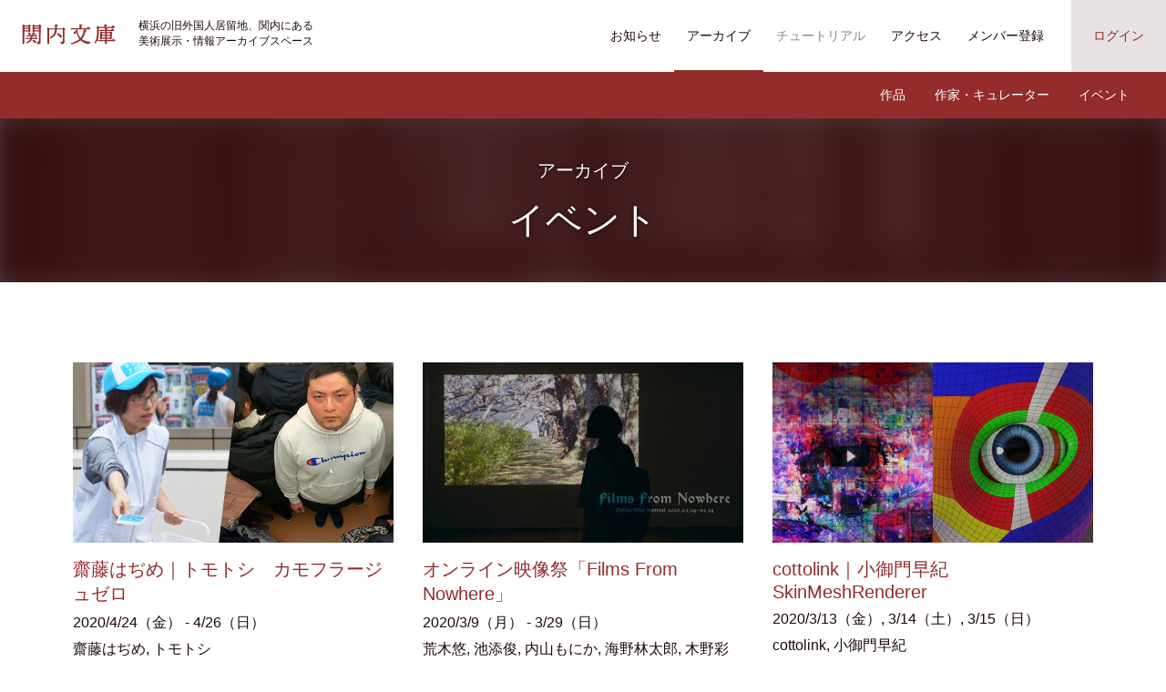

--- FILE ---
content_type: text/html; charset=UTF-8
request_url: http://kannaibunko.com/event
body_size: 21325
content:
<!DOCTYPE html>
<html>
<head>
<meta charset="utf-8">
<meta name="viewport" content="width=device-width,initial-scale=1.0,minimum-scale=1.0,maximum-scale=1.0"/>
  
<!-- Google Tag Manager -->
<script>(function(w,d,s,l,i){w[l]=w[l]||[];w[l].push({'gtm.start':
new Date().getTime(),event:'gtm.js'});var f=d.getElementsByTagName(s)[0],
j=d.createElement(s),dl=l!='dataLayer'?'&l='+l:'';j.async=true;j.src=
'https://www.googletagmanager.com/gtm.js?id='+i+dl;f.parentNode.insertBefore(j,f);
})(window,document,'script','dataLayer','GTM-WMF82JV');</script>
<!-- End Google Tag Manager -->
  
<title>イベント | 関内文庫</title>

<!-- All in One SEO Pack 3.2.10 によって Michael Torbert の Semper Fi Web Design[599,623] -->
<script type="application/ld+json" class="aioseop-schema">{"@context":"https://schema.org","@graph":[{"@type":["Person","Organization"],"@id":"http://kannaibunko.com/#person","url":"http://kannaibunko.com/","name":"kannaibunko_admin","sameAs":[],"image":{"@type":"ImageObject","@id":"http://kannaibunko.com/#personlogo","url":"http://2.gravatar.com/avatar/e458b00d40f0ecac748262f4fd865b1c?s=96&d=mm&r=g","width":96,"height":96,"caption":"kannaibunko_admin"},"logo":{"@id":"http://kannaibunko.com/#personlogo"}},{"@type":"WebSite","@id":"http://kannaibunko.com/#website","url":"http://kannaibunko.com/","name":"\u95a2\u5185\u6587\u5eab","publisher":{"@id":"http://kannaibunko.com/#person"}},{"@type":"CollectionPage","@id":"#collectionpage","url":"","inLanguage":"ja","name":"","isPartOf":{"@id":"http://kannaibunko.com/#website"}}]}</script>
<link rel="canonical" href="http://kannaibunko.com/event" />
<!-- All in One SEO Pack -->
<link rel='dns-prefetch' href='//s.w.org' />
<link rel="alternate" type="application/rss+xml" title="関内文庫 &raquo; イベント フィード" href="http://kannaibunko.com/event/feed/" />
<link rel='stylesheet' id='contact-form-7-css'  href='http://kannaibunko.com/wp/wp-content/plugins/contact-form-7/includes/css/styles.css?ver=5.1.4' type='text/css' media='all' />
<link rel='stylesheet' id='swpm.common-css'  href='http://kannaibunko.com/wp/wp-content/plugins/simple-membership/css/swpm.common.css?ver=5.2.21' type='text/css' media='all' />
<link rel='stylesheet' id='kb-icon-css'  href='http://kannaibunko.com/wp/wp-content/themes/kannaibunko/font/icon/style.css' type='text/css' media='all' />
<link rel='stylesheet' id='kb-yss-css'  href='http://kannaibunko.com/wp/wp-content/themes/kannaibunko/js/yss/yss.css' type='text/css' media='all' />
<link rel='stylesheet' id='kb-style-css'  href='http://kannaibunko.com/wp/wp-content/themes/kannaibunko/style.css' type='text/css' media='all' />
<link rel='stylesheet' id='kb-common-css'  href='http://kannaibunko.com/wp/wp-content/themes/kannaibunko/css/common.css?ver=20200101' type='text/css' media='all' />
<script type='text/javascript' src='http://kannaibunko.com/wp/wp-includes/js/jquery/jquery.js?ver=1.12.4-wp'></script>
<script type='text/javascript' src='http://kannaibunko.com/wp/wp-includes/js/jquery/jquery-migrate.min.js?ver=1.4.1'></script>
<link rel='https://api.w.org/' href='http://kannaibunko.com/wp-json/' />

</head>
<body class="archive post-type-archive post-type-archive-event">
<!-- Google Tag Manager (noscript) -->
<noscript><iframe src="https://www.googletagmanager.com/ns.html?id=GTM-WMF82JV"
height="0" width="0" style="display:none;visibility:hidden"></iframe></noscript>
<!-- End Google Tag Manager (noscript) -->
  
  <div id="wrap">
    <header>
      <p id="logo">        <a href="/"><img src="http://kannaibunko.com/wp/wp-content/themes/kannaibunko/img/logo.png" alt="関内文庫"/></a>
      </p>      <p class="txt">横浜の旧外国人居留地、関内にある<br>美術展示・情報アーカイブスペース</p>
      <div id="nav">
        <nav>
            <ul class="global_nav">
              <li><a href="/news">お知らせ</a></li>
              <li><a href="/archive">アーカイブ</a></li>
              <li><span>チュートリアル</span></li>
              <li><a href="/access">アクセス</a></li>
                              <li><a href="/membership-join">メンバー登録</a></li>
                          </ul>
            <div class="member_nav">
              <ul>
                                  <li><a href="/membership-login">ログイン</a></li>
                              </ul>
            </div>
          
        </nav>
      </div>
    </header>
    <article>
        <div id="archive_header">
      <nav>
        <ul>
          <li><a href="/artwork">作品</a></li>
          <li><a href="/name">作家・キュレーター</a></li>
          <li><a href="/event">イベント</a></li>
        </ul>
      </nav>
    </div>    <div id="title">
      <div class="inner_box">
        <div>
          <div class="posttype"><p><a href="/archive">アーカイブ</a></p></div>
          <h1 class="htxt">  イベント</h1>
        </div>
      </div>
      <div class="title_bg" style="background:url(http://kannaibunko.com/wp/wp-content/themes/kannaibunko/img/img1.png) center center no-repeat;background-size:cover;"></div>
    <!-- / #title --></div>

    <div id="content">
      <div id="main">
        <div class="inner_box">
            
            <ul class="archive_list">
                              <li>
                <article>
                  <a href="http://kannaibunko.com/event/1047">
                    <div class="img"><img width="352" height="198" src="http://kannaibunko.com/wp/wp-content/uploads/2020/04/kannai_banner_202004_txtoff-352x198.png" class="attachment-thumbnail size-thumbnail wp-post-image" alt="2020_04_topFig" /></div>                    <div class="txt">
                                            <h3 class="htxt"><span>齋藤はぢめ｜トモトシ　カモフラージュゼロ</span></h3>
                      <p>2020/4/24（金） - 4/26（日）</p><p>齋藤はぢめ, トモトシ</p>                    </div>
                  </a>
                </article>
              </li>                              <li>
                <article>
                  <a href="http://kannaibunko.com/event/937">
                    <div class="img"><img width="352" height="198" src="http://kannaibunko.com/wp/wp-content/uploads/2020/03/ffn03-352x198.jpg" class="attachment-thumbnail size-thumbnail wp-post-image" alt="Films from Nowhere_top" srcset="http://kannaibunko.com/wp/wp-content/uploads/2020/03/ffn03-352x198.jpg 352w, http://kannaibunko.com/wp/wp-content/uploads/2020/03/ffn03-740x416.jpg 740w, http://kannaibunko.com/wp/wp-content/uploads/2020/03/ffn03-768x432.jpg 768w, http://kannaibunko.com/wp/wp-content/uploads/2020/03/ffn03.jpg 1120w" sizes="(max-width: 352px) 100vw, 352px" /></div>                    <div class="txt">
                                            <h3 class="htxt"><span>オンライン映像祭「Films From Nowhere」</span></h3>
                      <p>2020/3/9（月） - 3/29（日）</p><p>荒木悠, 池添俊, 内山もにか, 海野林太郎, 木野彩子, 佐々木友輔, 地主麻衣子, 波田野州平, 渡邉ひろ子</p>                    </div>
                  </a>
                </article>
              </li>                              <li>
                <article>
                  <a href="http://kannaibunko.com/event/859">
                    <div class="img"><img width="352" height="198" src="http://kannaibunko.com/wp/wp-content/uploads/2020/02/202003-352x198.png" class="attachment-thumbnail size-thumbnail wp-post-image" alt="" srcset="http://kannaibunko.com/wp/wp-content/uploads/2020/02/202003-352x198.png 352w, http://kannaibunko.com/wp/wp-content/uploads/2020/02/202003-740x416.png 740w, http://kannaibunko.com/wp/wp-content/uploads/2020/02/202003-768x432.png 768w, http://kannaibunko.com/wp/wp-content/uploads/2020/02/202003.png 1120w" sizes="(max-width: 352px) 100vw, 352px" /></div>                    <div class="txt">
                                            <h3 class="htxt"><span>cottolink｜小御門早紀　SkinMeshRenderer</span></h3>
                      <p>2020/3/13（金）, 3/14（土）, 3/15（日）</p><p>cottolink, 小御門早紀</p>                    </div>
                  </a>
                </article>
              </li>                              <li>
                <article>
                  <a href="http://kannaibunko.com/event/557">
                    <div class="img"><img width="352" height="198" src="http://kannaibunko.com/wp/wp-content/uploads/2019/12/1120x613imai-352x198.png" class="attachment-thumbnail size-thumbnail wp-post-image" alt="2020_01" /></div>                    <div class="txt">
                                            <h3 class="htxt"><span>今井新　関内で暮らす二人について</span></h3>
                      <p>2020/1/17（金）, 1/18（土）, 1/19（日）</p><p>今井新</p>                    </div>
                  </a>
                </article>
              </li>                              <li>
                <article>
                  <a href="http://kannaibunko.com/event/347">
                    <div class="img"><img width="352" height="198" src="http://kannaibunko.com/wp/wp-content/uploads/2019/10/201908-352x198.png" class="attachment-thumbnail size-thumbnail wp-post-image" alt="" srcset="http://kannaibunko.com/wp/wp-content/uploads/2019/10/201908-352x198.png 352w, http://kannaibunko.com/wp/wp-content/uploads/2019/10/201908-740x416.png 740w, http://kannaibunko.com/wp/wp-content/uploads/2019/10/201908-768x432.png 768w, http://kannaibunko.com/wp/wp-content/uploads/2019/10/201908.png 1120w" sizes="(max-width: 352px) 100vw, 352px" /></div>                    <div class="txt">
                                            <h3 class="htxt"><span>水戸部七絵｜髙山陽介　顔の奥行き</span></h3>
                      <p>2019/11/8（金）, 11/9（土）, 11/10（日）</p><p>水戸部七絵, 髙山陽介</p>                    </div>
                  </a>
                </article>
              </li>                              <li>
                <article>
                  <a href="http://kannaibunko.com/event/342">
                    <div class="img"><img width="352" height="198" src="http://kannaibunko.com/wp/wp-content/uploads/2019/09/201910-352x198.png" class="attachment-thumbnail size-thumbnail wp-post-image" alt="" /></div>                    <div class="txt">
                                            <h3 class="htxt"><span>山本華　西の旅、不在を遠くに見つめる</span></h3>
                      <p>2019/10/18（金）, 10/19（土）, 10/20（日）</p><p>山本華</p>                    </div>
                  </a>
                </article>
              </li>                              <li>
                <article>
                  <a href="http://kannaibunko.com/event/314">
                    <div class="img"><img width="352" height="198" src="http://kannaibunko.com/wp/wp-content/uploads/2019/08/201908_2-1-352x198.png" class="attachment-thumbnail size-thumbnail wp-post-image" alt="" /></div>                    <div class="txt">
                                            <h3 class="htxt"><span>塩原有佳　図像の手触り</span></h3>
                      <p>2019/9/13（金）, 9/14（土）, 9/15（日）, 9/16（月）</p><p>塩原有佳</p>                    </div>
                  </a>
                </article>
              </li>                              <li>
                <article>
                  <a href="http://kannaibunko.com/event/299">
                    <div class="img"><img width="352" height="198" src="http://kannaibunko.com/wp/wp-content/uploads/2019/07/201908-352x198.png" class="attachment-thumbnail size-thumbnail wp-post-image" alt="" srcset="http://kannaibunko.com/wp/wp-content/uploads/2019/07/201908-352x198.png 352w, http://kannaibunko.com/wp/wp-content/uploads/2019/07/201908-740x416.png 740w, http://kannaibunko.com/wp/wp-content/uploads/2019/07/201908-768x432.png 768w, http://kannaibunko.com/wp/wp-content/uploads/2019/07/201908.png 1120w" sizes="(max-width: 352px) 100vw, 352px" /></div>                    <div class="txt">
                                            <h3 class="htxt"><span>原田裕規｜百頭たけし　心霊写真</span></h3>
                      <p>2019/8/9（金）, 8/10（土）, 8/11（日）</p><p>原田裕規, 百頭たけし</p>                    </div>
                  </a>
                </article>
              </li>                              <li>
                <article>
                  <a href="http://kannaibunko.com/event/284">
                    <div class="img"><img width="352" height="198" src="http://kannaibunko.com/wp/wp-content/uploads/2019/07/201906_2-352x198.png" class="attachment-thumbnail size-thumbnail wp-post-image" alt="" srcset="http://kannaibunko.com/wp/wp-content/uploads/2019/07/201906_2-352x198.png 352w, http://kannaibunko.com/wp/wp-content/uploads/2019/07/201906_2-740x416.png 740w, http://kannaibunko.com/wp/wp-content/uploads/2019/07/201906_2-768x432.png 768w, http://kannaibunko.com/wp/wp-content/uploads/2019/07/201906_2.png 1120w" sizes="(max-width: 352px) 100vw, 352px" /></div>                    <div class="txt">
                                            <h3 class="htxt"><span>菊池遼｜香月恵介　イメージとの距離</span></h3>
                      <p>2019/7/19（金）, 7/20（土）, 7/21（日）</p><p>菊池遼, 香月恵介</p>                    </div>
                  </a>
                </article>
              </li>                              <li>
                <article>
                  <a href="http://kannaibunko.com/event/249">
                    <div class="img"><img width="352" height="198" src="http://kannaibunko.com/wp/wp-content/uploads/2019/06/201906-352x198.png" class="attachment-thumbnail size-thumbnail wp-post-image" alt="" srcset="http://kannaibunko.com/wp/wp-content/uploads/2019/06/201906-352x198.png 352w, http://kannaibunko.com/wp/wp-content/uploads/2019/06/201906-740x416.png 740w, http://kannaibunko.com/wp/wp-content/uploads/2019/06/201906-768x432.png 768w, http://kannaibunko.com/wp/wp-content/uploads/2019/06/201906.png 1120w" sizes="(max-width: 352px) 100vw, 352px" /></div>                    <div class="txt">
                                            <h3 class="htxt"><span>荒渡巌｜Houxo Que　ディスプレイの光</span></h3>
                      <p>2019/6/28（金）, 6/29（土）, 6/30（日）</p><p>荒渡巌, Houxo Que</p>                    </div>
                  </a>
                </article>
              </li>                              <li>
                <article>
                  <a href="http://kannaibunko.com/event/154">
                    <div class="img"><img width="352" height="198" src="http://kannaibunko.com/wp/wp-content/uploads/2019/04/201905-352x198.png" class="attachment-thumbnail size-thumbnail wp-post-image" alt="" srcset="http://kannaibunko.com/wp/wp-content/uploads/2019/04/201905-352x198.png 352w, http://kannaibunko.com/wp/wp-content/uploads/2019/04/201905-740x416.png 740w, http://kannaibunko.com/wp/wp-content/uploads/2019/04/201905-768x432.png 768w, http://kannaibunko.com/wp/wp-content/uploads/2019/04/201905.png 1120w" sizes="(max-width: 352px) 100vw, 352px" /></div>                    <div class="txt">
                                            <h3 class="htxt"><span>藍嘉比沙耶｜杉本憲相　メディウムとしてのアニメ</span></h3>
                      <p>2019/5/10（金）, 5/11（土）, 5/12（日）</p><p>藍嘉比沙耶, 杉本憲相</p>                    </div>
                  </a>
                </article>
              </li>                          </ul>
            
                  </div>
      <!-- / #main --></div>
    <!-- / #content --></div>
    
    <div class="breadcrumb">
      <div class="inner_box">
        <ul>
          <li itemprop="itemListElement" itemscope="" itemtype="http://schema.org/ListItem"><a itemprop="item" href="/"><span itemprop="name">トップ</span></a>
            <meta itemprop="position" content="1">
          </li>
          <li itemprop="itemListElement" itemscope="" itemtype="http://schema.org/ListItem"><a itemprop="item" href="/archive"><span itemprop="name">アーカイブ</span></a>
            <meta itemprop="position" content="1">
          </li>
          <li itemprop="itemListElement" itemscope="" itemtype="http://schema.org/ListItem"><span itemprop="name">  イベント</span>
            <meta itemprop="position" content="2">
          </li>
        </ul>
      </div>
    </div>
    </article>
    <footer>      <div class="footer_box">
        <div class="inner_box">
          <h3 class="footer_logo"><a href="/"><img src="http://kannaibunko.com/wp/wp-content/themes/kannaibunko/img/logo2.png" alt="関内文庫"></a></h3>
          <nav>
            <ul class="footer_nav">
              <li><a href="/news">お知らせ</a></li>
              <li><a href="/archive">アーカイブ</a></li>
              <li><span>チュートリアル</span></li>
              <li><a href="/access">アクセス</a></li>
              <li><a href="/contact">お問い合わせ</a></li>
                              <li><a href="/membership-join">メンバー登録</a></li>
                          </ul>
          </nav>
          <p id="copyright">&copy; kannaibunko</p>
        <!-- / .inner_box --></div>
      </div>
      
      <div class="access_area">
        <div class="inner_box">
          <div>
            <div class="txt">
              <h2 class="htxt">Access</h2>
              <div class="access_area_box01">
                <div>
                  <p><i class="icon-location-pin"></i>神奈川県横浜市中区住吉町3丁目28 住吉町新井ビル 408号室</p>
                  <p><i class="icon-train"></i>JR、横浜市営地下鉄「関内」駅、<br>みなとみらい線「馬車道」駅から徒歩5分</p>
                </div>
                <div>
                  <p class="btn01">
                    <a href="https://maps.google.co.jp/maps?q=35.446451,139.6376315" target="_blank">Google Mapで見る</a>
                    <a href="https://www.google.com/maps/dir/?api=1&destination=35.446451,139.6376315" target="_blank">現在地からの経路</a>
                  </p>
                </div>
              </div>
            </div>
            <a href="/access/" class="img">Access <i class="icon-chevron-right"></i></a>
          </div>
        </div>
      </div>
    </footer>
    
  <!-- / .wrap --></div>
  
  <div class="yss_open yss_hamburger yss_pchide sp_menu_btn" data-yss="sp_menu">
    <div>
      <span></span>
      <span></span>
      <span></span>
    </div>
      </div>
  
  <div class="yss_contents yss_pchide sp_menu" data-yss="sp_menu">
    
    <nav>
      <div class="sp_member_nav">
        <ul>
                      <li><a href="/membership-login">ログイン</a></li>
                  </ul>
      </div>
      <ul class="sp_menu_list">
                <li><a href="/">トップページ</a></li>
        <li><a href="/news">お知らせ</a></li>
        <li>
          <a href="/archive">アーカイブ</a>
          <ul class="submenu">
            <li><a href="/artwork">作品</a></li>
            <li><a href="/name">作家・キュレーター</a></li>
            <li><a href="/event">イベント</a></li>
          </ul>
        </li>
        <li><span>チュートリアル</span></li>
        <li><a href="/access">アクセス</a></li>
        <li><a href="/contact">お問い合わせ</a></li>
                  <li><a href="/membership-join">メンバー登録</a></li>
              </ul>
    </nav>
  <!-- / .yss_contents --></div>


<script type='text/javascript'>
/* <![CDATA[ */
var wpcf7 = {"apiSettings":{"root":"http:\/\/kannaibunko.com\/wp-json\/contact-form-7\/v1","namespace":"contact-form-7\/v1"}};
/* ]]> */
</script>
<script type='text/javascript' src='http://kannaibunko.com/wp/wp-content/plugins/contact-form-7/includes/js/scripts.js?ver=5.1.4'></script>
<script type='text/javascript' src='http://kannaibunko.com/wp/wp-content/themes/kannaibunko/js/jquery-3.2.1.min.js'></script>
<script type='text/javascript' src='http://kannaibunko.com/wp/wp-content/themes/kannaibunko/js/jquery.smooth-scroll.js'></script>
<script type='text/javascript' src='http://kannaibunko.com/wp/wp-content/themes/kannaibunko/js/jquery.heightLine.js'></script>
<script type='text/javascript' src='http://kannaibunko.com/wp/wp-content/themes/kannaibunko/js/jquery.matchHeight.js'></script>
<script type='text/javascript' src='http://kannaibunko.com/wp/wp-content/themes/kannaibunko/js/yss/yss.js'></script>
<script type='text/javascript' src='http://kannaibunko.com/wp/wp-content/themes/kannaibunko/js/common.js?ver=20191024'></script>
<script type='text/javascript' src='http://kannaibunko.com/wp/wp-includes/js/wp-embed.min.js?ver=5.2.21'></script>
<script async src="https://theta360.com/widgets.js" charset="utf-8"></script></body>
</html>

--- FILE ---
content_type: text/css
request_url: http://kannaibunko.com/wp/wp-content/themes/kannaibunko/style.css
body_size: 135
content:
/*
Theme Name: 関内文庫
Author: 関内文庫
Author URI: http://kannaibunko.com
Description: Theme of kannaibunko.
Version: 1.0
*/


--- FILE ---
content_type: text/css
request_url: http://kannaibunko.com/wp/wp-content/themes/kannaibunko/css/common.css?ver=20200101
body_size: 55219
content:
@charset "UTF-8";
/*
@include clearfix(); で使う
*/
/*
@include transition(0.3s);で使う
*/
/*--------------------------------------
init 
---------------------------------------*/
html, body, header, footer, div, span, applet, object, iframe, h1, h2, h3, h4, h5, h6, p, blockquote, pre, a, abbr, acronym, address, big, cite, code, del, dfn, em, font, img, ins, kbd, q, s, samp, small, strike, sub, sup, tt, var, dl, dt, dd, ol, ul, li, fieldset, form, legend, caption, tbody, tfoot, thead, input, textarea, label, select {
  margin: 0;
  padding: 0;
  border: 0;
  outline: 0;
  font-style: inherit;
  font-family: inherit;
  vertical-align: baseline;
  list-style: none;
  -webkit-box-sizing: border-box;
  -moz-box-sizing: border-box;
  box-sizing: border-box; }

.txt_center {
  text-align: center !important; }

.txt_s {
  font-size: 75%; }

.txt_l {
  font-size: 125%; }

.txt_sup {
  vertical-align: super; }

.block_center {
  margin-left: auto !important;
  margin-right: auto !important; }

.txt_left {
  text-align: left !important; }

.txt_right {
  text-align: right !important; }

.fleft {
  display: block;
  float: left; }

.fright {
  display: block;
  float: right; }

.txt_red {
  color: #eb493b; }

.txt_pink {
  color: #df587f; }

.txt_gray {
  color: #58595b; }

.txt_green {
  color: #00a73c; }

.txt_blue {
  color: #005bac; }

.txt_brown {
  color: #4f250f; }

.txt_marking {
  background: #ffecb7; }

.pl0 {
  padding-left: 0 !important; }

.pr0 {
  padding-right: 0 !important; }

.pt0 {
  padding-top: 0 !important; }

.pb0 {
  padding-bottom: 0 !important; }

.ml0 {
  margin-left: 0 !important; }

.mr0 {
  margin-right: 0 !important; }

.mt0 {
  margin-top: 0 !important; }

.mb0 {
  margin-bottom: 0 !important; }

.pl4 {
  padding-left: 4px !important; }

.pr4 {
  padding-right: 4px !important; }

.pt4 {
  padding-top: 4px !important; }

.pb4 {
  padding-bottom: 4px !important; }

.ml4 {
  margin-left: 4px !important; }

.mr4 {
  margin-right: 4px !important; }

.mt4 {
  margin-top: 4px !important; }

.mb4 {
  margin-bottom: 4px !important; }

.pl8 {
  padding-left: 8px !important; }

.pr8 {
  padding-right: 8px !important; }

.pt8 {
  padding-top: 8px !important; }

.pb8 {
  padding-bottom: 8px !important; }

.ml8 {
  margin-left: 8px !important; }

.mr8 {
  margin-right: 8px !important; }

.mt8 {
  margin-top: 8px !important; }

.mb8 {
  margin-bottom: 8px !important; }

.pl16 {
  padding-left: 16px !important; }

.pr16 {
  padding-right: 16px !important; }

.pt16 {
  padding-top: 16px !important; }

.pb16 {
  padding-bottom: 16px !important; }

.ml16 {
  margin-left: 16px !important; }

.mr16 {
  margin-right: 16px !important; }

.mt16 {
  margin-top: 16px !important; }

.mb16 {
  margin-bottom: 16px !important; }

.pl24 {
  padding-left: 24px !important; }

.pr24 {
  padding-right: 24px !important; }

.pt24 {
  padding-top: 24px !important; }

.pb24 {
  padding-bottom: 24px !important; }

.ml24 {
  margin-left: 24px !important; }

.mr24 {
  margin-right: 24px !important; }

.mt24 {
  margin-top: 24px !important; }

.mb24 {
  margin-bottom: 24px !important; }

.pl32 {
  padding-left: 32px !important; }

.pr32 {
  padding-right: 32px !important; }

.pt32 {
  padding-top: 32px !important; }

.pb32 {
  padding-bottom: 32px !important; }

.ml32 {
  margin-left: 32px !important; }

.mr32 {
  margin-right: 32px !important; }

.mt32 {
  margin-top: 32px !important; }

.mb32 {
  margin-bottom: 32px !important; }

.pl40 {
  padding-left: 40px !important; }

.pr40 {
  padding-right: 40px !important; }

.pt40 {
  padding-top: 40px !important; }

.pb40 {
  padding-bottom: 40px !important; }

.ml40 {
  margin-left: 40px !important; }

.mr40 {
  margin-right: 40px !important; }

.mt40 {
  margin-top: 40px !important; }

.mb40 {
  margin-bottom: 40px !important; }

.pl48 {
  padding-left: 48px !important; }

.pr48 {
  padding-right: 48px !important; }

.pt48 {
  padding-top: 48px !important; }

.pb48 {
  padding-bottom: 48px !important; }

.ml48 {
  margin-left: 48px !important; }

.mr48 {
  margin-right: 48px !important; }

.mt48 {
  margin-top: 48px !important; }

.mb48 {
  margin-bottom: 48px !important; }

.pl56 {
  padding-left: 56px !important; }

.pr56 {
  padding-right: 56px !important; }

.pt56 {
  padding-top: 56px !important; }

.pb56 {
  padding-bottom: 56px !important; }

.ml56 {
  margin-left: 56px !important; }

.mr56 {
  margin-right: 56px !important; }

.mt56 {
  margin-top: 56px !important; }

.mb56 {
  margin-bottom: 56px !important; }

.pl64 {
  padding-left: 64px !important; }

.pr64 {
  padding-right: 64px !important; }

.pt64 {
  padding-top: 64px !important; }

.pb64 {
  padding-bottom: 64px !important; }

.ml64 {
  margin-left: 64px !important; }

.mr64 {
  margin-right: 64px !important; }

.mt64 {
  margin-top: 64px !important; }

.mb64 {
  margin-bottom: 64px !important; }

.pl72 {
  padding-left: 72px !important; }

.pr72 {
  padding-right: 72px !important; }

.pt72 {
  padding-top: 72px !important; }

.pb72 {
  padding-bottom: 72px !important; }

.ml72 {
  margin-left: 72px !important; }

.mr72 {
  margin-right: 72px !important; }

.mt72 {
  margin-top: 72px !important; }

.mb72 {
  margin-bottom: 72px !important; }

.pl80 {
  padding-left: 80px !important; }

.pr80 {
  padding-right: 80px !important; }

.pt80 {
  padding-top: 80px !important; }

.pb80 {
  padding-bottom: 80px !important; }

.ml80 {
  margin-left: 80px !important; }

.mr80 {
  margin-right: 80px !important; }

.mt80 {
  margin-top: 80px !important; }

.mb80 {
  margin-bottom: 80px !important; }

/*===========================================
bacs_css
=========================================== */
body {
  font-family: "游ゴシック Medium", "Yu Gothic Medium", "游ゴシック" , "Yu Gothic","ヒラギノ角ゴ Pro","Hiragino Kaku Gothic Pro","メイリオ", Meiryo, sans-serif;
  margin: 0px;
  padding: 0px; }

body *::selection {
  background: #942c2c;
  color: #fff; }

body *::-moz-selection {
  background: #942c2c;
  color: #fff; }

.inner_box {
  max-width: 1152px;
  margin: auto;
  padding: 0 16px; }

p, li {
  color: #1e0909; }

a {
  color: #942c2c;
  text-decoration: none; }

a:hover {
  text-decoration: none; }

.anchor_target {
  padding-top: 138px !important;
  margin-top: -138px !important; }

@media screen and (max-width: 768px) {
  .anchor_target {
    padding-top: 64px !important;
    margin-top: -64px !important; } }
/*--------------------------------------
common
---------------------------------------*/
.btn01 a,
.swpm-edit-profile-link a,
.swpm-logged-logout-link a,
.swpm-join-us-link a,
body.membership-profile .swpm-profile-account-delete-section a {
  width: 240px;
  padding: 16px 24px;
  color: #942c2c;
  text-align: center;
  border: 1px solid #942c2c;
  display: inline-block;
  font-style: normal;
  font-weight: normal;
  font-variant: normal;
  text-transform: none;
  -webkit-font-smoothing: antialiased;
  -moz-osx-font-smoothing: grayscale;
  position: relative;
  backface-visibility: hidden;
  -webkit-transition: 0.3s ease;
  -moz-transition: 0.3s ease;
  -o-transition: 0.3s ease;
  transition: 0.3s ease; }
  .btn01 a::after,
  .swpm-edit-profile-link a::after,
  .swpm-logged-logout-link a::after,
  .swpm-join-us-link a::after,
  body.membership-profile .swpm-profile-account-delete-section a::after {
    content: "\e919";
    font-family: "icomoon";
    height: 16px;
    margin: auto 0;
    color: #942c2c;
    font-size: 16px;
    line-height: 1;
    display: block;
    position: absolute;
    top: 0;
    bottom: 0;
    right: 8px;
    backface-visibility: hidden;
    -webkit-transition: 0.3s ease;
    -moz-transition: 0.3s ease;
    -o-transition: 0.3s ease;
    transition: 0.3s ease; }
  .btn01 a:hover,
  .swpm-edit-profile-link a:hover,
  .swpm-logged-logout-link a:hover,
  .swpm-join-us-link a:hover,
  body.membership-profile .swpm-profile-account-delete-section a:hover {
    background: #942c2c;
    color: #fff; }
    .btn01 a:hover::after,
    .swpm-edit-profile-link a:hover::after,
    .swpm-logged-logout-link a:hover::after,
    .swpm-join-us-link a:hover::after,
    body.membership-profile .swpm-profile-account-delete-section a:hover::after {
      color: #fff; }

.swpm-edit-profile-link,
.swpm-logged-logout-link,
.swpm-join-us-link,
.swpm-login-action-msg {
  margin: 24px 0 !important; }

.swpm-forgot-pass-link {
  margin: 16px 0 0; }
  .swpm-forgot-pass-link a::after {
    content: "\e919";
    font-family: "icomoon";
    margin: 0 0 0 8px;
    color: #942c2c;
    font-size: 12px;
    line-height: 1;
    display: inline-block; }

body.membership-profile .swpm-profile-account-delete-section {
  text-align: left; }
  body.membership-profile .swpm-profile-account-delete-section a {
    color: #942c2c !important; }
    body.membership-profile .swpm-profile-account-delete-section a:hover {
      color: #fff !important; }

/*--------------------------------------
header
---------------------------------------*/
header {
  width: 100%;
  height: 80px;
  padding: 0 24px;
  background: #fff;
  border-bottom: 1px solid #942c2c;
  position: relative; }
  header #logo {
    padding: 26px 0 0;
    margin: 0;
    line-height: 1;
    display: inline-block; }
    header #logo a {
      display: block; }
      header #logo a img {
        display: block; }
  header .txt {
    font-size: 12px;
    position: absolute;
    left: 152px;
    top: 20px; }
  header #nav {
    position: absolute;
    top: 0;
    right: 0; }
    header #nav ul.global_nav {
      letter-spacing: -.4em;
      padding: 0 16px 0 0;
      float: left; }
      header #nav ul.global_nav li {
        display: inline-table;
        letter-spacing: normal; }
        header #nav ul.global_nav li a, header #nav ul.global_nav li span {
          height: 80px;
          padding: 24px 14px;
          color: #1e0909;
          font-size: 14px;
          vertical-align: middle;
          display: table-cell;
          position: relative; }
        header #nav ul.global_nav li a::after {
          content: "";
          width: 100%;
          height: 0px;
          margin: auto;
          background: #942c2c;
          position: absolute;
          bottom: 0;
          right: 0;
          left: 0;
          backface-visibility: hidden;
          -webkit-transition: 0.3s ease;
          -moz-transition: 0.3s ease;
          -o-transition: 0.3s ease;
          transition: 0.3s ease; }
        header #nav ul.global_nav li a:hover::after {
          height: 3px; }
        header #nav ul.global_nav li.current a::after {
          height: 3px; }
        header #nav ul.global_nav li span {
          opacity: .5; }
    header #nav .member_nav {
      display: inline-block; }
      header #nav .member_nav ul {
        height: 80px;
        background: #e7e2e2;
        border-bottom: 1px solid #942c2c;
        display: inline-block; }
        header #nav .member_nav ul li {
          width: 100%;
          max-width: 160px;
          height: 100%;
          display: table; }
          header #nav .member_nav ul li a {
            width: 100%;
            height: 100%;
            color: #942c2c;
            padding: 0 24px;
            font-size: 14px;
            line-height: 1.4;
            text-align: center;
            vertical-align: middle;
            display: table-cell;
            position: relative;
            backface-visibility: hidden;
            -webkit-transition: 0.3s ease;
            -moz-transition: 0.3s ease;
            -o-transition: 0.3s ease;
            transition: 0.3s ease; }
            header #nav .member_nav ul li a:hover {
              background: #c9c2c2; }
          header #nav .member_nav ul li.login a {
            color: #43310E;
            background: #CBB07D; }
            header #nav .member_nav ul li.login a:hover {
              background: #C0A063; }

@media screen and (max-width: 768px) {
  header {
    height: 48px;
    padding: 0 16px; }
    header #logo {
      padding: 14px 0 0; }
      header #logo img {
        width: 80px;
        height: auto; }
    header .txt {
      font-size: 10px;
      line-height: 1.3;
      top: 10px;
      left: 112px; }
    header #nav {
      display: none; } }
/*-------  menu  -------*/
.sp_menu_btn {
  margin: 0;
  width: 48px;
  height: 48px;
  padding: 12px 10px;
  /* background:$c_key; */
  position: fixed;
  top: 0;
  right: 0;
  z-index: 1000;
  -webkit-box-sizing: border-box;
  -moz-box-sizing: border-box;
  box-sizing: border-box;
  cursor: pointer;
  display: none; }
  .sp_menu_btn div, .sp_menu_btn div span {
    display: inline-block;
    transition: all .25s;
    box-sizing: border-box; }
  .sp_menu_btn > div {
    width: 100%;
    height: 100%;
    display: block;
    position: relative; }
    .sp_menu_btn > div span {
      margin: auto;
      position: absolute;
      left: 0;
      width: 100%;
      height: 2px;
      background-color: #942c2c;
      border-radius: 1px; }
      .sp_menu_btn > div span:nth-of-type(1) {
        top: 0; }
      .sp_menu_btn > div span:nth-of-type(2) {
        top: 0;
        bottom: 0; }
      .sp_menu_btn > div span:nth-of-type(3) {
        bottom: 0; }
  .sp_menu_btn.yss_active > div > span {
    /*background:#fff;*/ }
    .sp_menu_btn.yss_active > div > span:nth-of-type(1) {
      -webkit-transform: translateY(11px) rotate(-45deg);
      transform: translateY(11px) rotate(-45deg); }
    .sp_menu_btn.yss_active > div > span:nth-of-type(2) {
      opacity: 0; }
    .sp_menu_btn.yss_active > div > span:nth-of-type(3) {
      -webkit-transform: translateY(-11px) rotate(45deg);
      transform: translateY(-11px) rotate(45deg); }

.sp_menu {
  width: 80%;
  background: #fff;
  border-left: 1px solid #942c2c; }
  .sp_menu .sp_menu_list {
    padding: 0 0 0; }
    .sp_menu .sp_menu_list li > a, .sp_menu .sp_menu_list li > span {
      padding: 14px 16px 14px 48px;
      color: #1e0909;
      font-size: 18px;
      font-weight: normal;
      border: none;
      display: block;
      position: relative;
      font-style: normal;
      font-weight: normal;
      font-variant: normal;
      text-transform: none;
      -webkit-font-smoothing: antialiased;
      -moz-osx-font-smoothing: grayscale; }
      .sp_menu .sp_menu_list li > a::after, .sp_menu .sp_menu_list li > span::after {
        content: "\e915";
        height: 16px;
        margin: auto;
        font-family: "icomoon";
        color: #1e0909;
        font-size: 16px;
        font-weight: normal;
        position: absolute;
        left: 24px;
        top: 0;
        bottom: 0;
        display: block; }
    .sp_menu .sp_menu_list li > span {
      opacity: .5; }
    .sp_menu .sp_menu_list li.current > a:after {
      content: "\e913"; }
    .sp_menu .sp_menu_list li:last-child > ul li:last-child a {
      border-bottom: 1px solid #fff; }
  .sp_menu ul.submenu {
    display: none;
    background: #942c2c; }
    .sp_menu ul.submenu a {
      color: #fff; }
      .sp_menu ul.submenu a:after {
        color: #fff; }
  .sp_menu .sp_member_nav {
    width: 100%;
    background: #e7e2e2; }
    .sp_menu .sp_member_nav ul {
      padding: 0 0 0 0; }
      .sp_menu .sp_member_nav ul li a {
        padding: 14px 8px 14px 24px;
        color: #942c2c;
        font-size: 14px;
        font-weight: normal;
        border: none;
        display: block;
        position: relative; }
      .sp_menu .sp_member_nav ul li.login a {
        color: #43310E;
        background: #CBB07D; }

/*-------  archive_header  -------*/
#archive_header {
  padding: 0 24px;
  background: #942c2c; }
  #archive_header ul {
    letter-spacing: -.4em;
    text-align: right; }
    #archive_header ul li {
      display: inline-block;
      letter-spacing: normal; }
      #archive_header ul li a {
        padding: 16px;
        color: #fff;
        font-size: 14px;
        display: block;
        backface-visibility: hidden;
        -webkit-transition: 0.3s ease;
        -moz-transition: 0.3s ease;
        -o-transition: 0.3s ease;
        transition: 0.3s ease; }
        #archive_header ul li a:hover {
          background: #b72d2d; }

@media screen and (max-width: 768px) {
  #archive_header {
    display: none; } }
/*--------------------------------------
access_area
---------------------------------------*/
.access_area {
  background: #4b4444; }
  .access_area .inner_box > div {
    width: 100%;
    padding: 64px 0;
    display: table; }
    .access_area .inner_box > div > * {
      width: 50%;
      display: table-cell;
      vertical-align: middle; }
    .access_area .inner_box > div .txt {
      padding: 24px 40px 16px 0; }
      .access_area .inner_box > div .txt .htxt {
        margin: 0 0 40px;
        color: #fff;
        font-size: 24px;
        font-weight: normal;
        line-height: 1; }
      .access_area .inner_box > div .txt .access_area_box01 div:first-child p {
        margin: 0 0 32px;
        padding: 0 0 0 48px;
        font-size: 16px;
        line-height: 1.2;
        color: #fff;
        position: relative; }
        .access_area .inner_box > div .txt .access_area_box01 div:first-child p i {
          content: "\e931";
          font-family: "icomoon";
          height: 32px;
          margin: auto 0;
          color: #fff;
          font-size: 32px;
          line-height: 1;
          position: absolute;
          top: 0;
          bottom: 0;
          left: 0;
          display: block; }
      .access_area .inner_box > div .txt .access_area_box01:last-child .btn01 a {
        width: 216px;
        color: #fff;
        border: 1px solid #fff; }
        .access_area .inner_box > div .txt .access_area_box01:last-child .btn01 a:first-child {
          margin: 0 16px 16px 0; }
        .access_area .inner_box > div .txt .access_area_box01:last-child .btn01 a::after {
          color: #fff; }
        .access_area .inner_box > div .txt .access_area_box01:last-child .btn01 a:hover {
          background: #fff;
          color: #4b4444; }
          .access_area .inner_box > div .txt .access_area_box01:last-child .btn01 a:hover::after {
            color: #4b4444; }
    .access_area .inner_box > div .img {
      width: 100%;
      background: url("../img/map01.png") center center no-repeat;
      background-size: cover;
      text-align: center;
      font-size: 24px;
      color: rgba(255, 255, 255, 0);
      backface-visibility: hidden;
      -webkit-transition: 0.3s ease;
      -moz-transition: 0.3s ease;
      -o-transition: 0.3s ease;
      transition: 0.3s ease; }
      .access_area .inner_box > div .img:hover {
        color: white; }

@media screen and (max-width: 768px) {
  .access_area .inner_box > div {
    padding: 24px 0;
    display: block; }
    .access_area .inner_box > div > div {
      width: auto;
      display: block; }
    .access_area .inner_box > div .txt {
      padding: 0 0 0 0; }
      .access_area .inner_box > div .txt .htxt {
        margin: 0 0 24px;
        font-size: 18px; }
      .access_area .inner_box > div .txt .access_area_box01 div:first-child {
        margin: 0 0 24px; }
        .access_area .inner_box > div .txt .access_area_box01 div:first-child p {
          margin: 0 0 16px;
          padding: 0 0 0 40px;
          font-size: 14px; }
          .access_area .inner_box > div .txt .access_area_box01 div:first-child p i {
            height: 24px;
            font-size: 24px; }
      .access_area .inner_box > div .txt .access_area_box01:last-child .btn01 {
        text-align: center; }
        .access_area .inner_box > div .txt .access_area_box01:last-child .btn01 a {
          margin: 0 16px 16px 0; }
    .access_area .inner_box > div .img {
      display: block;
      height: 300px; } }
/*--------------------------------------
footer
---------------------------------------*/
footer .footer_box {
  padding: 40px 0;
  background: #241d1d; }
  footer .footer_box::after {
    content: ".";
    display: block;
    clear: both;
    height: 0;
    visibility: hidden; }
  footer .footer_box .footer_logo {
    float: left;
    line-height: 1;
    margin: 8px 24px 0 0; }
  footer .footer_box .footer_nav {
    margin: 8px;
    float: left; }
    footer .footer_box .footer_nav > li {
      display: inline-block; }
      footer .footer_box .footer_nav > li > a, footer .footer_box .footer_nav > li > span {
        color: #fff;
        font-size: 14px;
        line-height: 1;
        padding: 8px 16px;
        display: block; }
      footer .footer_box .footer_nav > li > span {
        opacity: .5; }
  footer .footer_box #copyright {
    margin: 12px 0 0;
    color: #fff;
    line-height: 1;
    float: right;
    opacity: .5; }

#pagetop {
  position: fixed;
  bottom: 0;
  right: 0;
  z-index: 2;
  display: none; }

#pagetop img,
#pagetop a {
  display: block; }

@media screen and (max-width: 768px) {
  footer .footer_box {
    padding: 16px 0 20px; }
    footer .footer_box .footer_logo {
      float: none; }
    footer .footer_box .footer_nav {
      float: none;
      margin: 16px -16px 8px;
      border-top: 1px solid rgba(255, 255, 255, 0.5); }
      footer .footer_box .footer_nav li {
        width: 100%;
        padding-right: 0;
        float: none;
        border-bottom: 1px solid rgba(255, 255, 255, 0.5); }
        footer .footer_box .footer_nav li a, footer .footer_box .footer_nav li span {
          padding: 16px;
          font-size: 14px;
          position: relative;
          font-style: normal;
          font-weight: normal;
          font-variant: normal;
          text-transform: none;
          -webkit-font-smoothing: antialiased;
          -moz-osx-font-smoothing: grayscale; }
          footer .footer_box .footer_nav li a::after, footer .footer_box .footer_nav li span::after {
            content: "\e915";
            height: 25px;
            margin: auto;
            font-family: "icomoon";
            color: rgba(255, 255, 255, 0.5);
            font-size: 24px;
            font-weight: normal;
            position: absolute;
            right: 14px;
            top: 0;
            bottom: 0;
            display: block; }
    footer .footer_box #copyright {
      font-size: 12px; } }
/*----- bread list -----*/
.breadcrumb {
  border-top: 1px solid #e7e2e2;
  padding: 4px 0; }
  .breadcrumb ul li {
    color: #6f6464;
    font-size: 12px;
    display: inline-block; }
    .breadcrumb ul li a {
      padding: 4px 40px 4px 0;
      display: block;
      position: relative;
      font-style: normal;
      font-weight: normal;
      font-variant: normal;
      text-transform: none;
      -webkit-font-smoothing: antialiased;
      -moz-osx-font-smoothing: grayscale; }
      .breadcrumb ul li a::after {
        content: "\e919";
        height: 14px;
        margin: auto;
        font-family: "icomoon";
        color: #6f6464;
        font-size: 14px;
        font-weight: normal;
        position: absolute;
        right: 8px;
        top: 0;
        bottom: 0;
        display: block; }
      .breadcrumb ul li a span {
        border-bottom: 1px solid rgba(148, 44, 44, 0);
        backface-visibility: hidden;
        -webkit-transition: 0.3s ease;
        -moz-transition: 0.3s ease;
        -o-transition: 0.3s ease;
        transition: 0.3s ease;
        word-wrap: break-word; }
        .breadcrumb ul li a span:hover {
          border-bottom: 1px solid #942c2c; }

#content + .breadcrumb {
  border-top: 1px solid #e7e2e2; }

/*--------------------------------------
title
---------------------------------------*/
#title {
  width: 100%;
  height: 180px;
  /* height:560px; */
  background: rgba(0, 0, 0, 0.5);
  position: relative;
  overflow: hidden; }
  #title .title_bg {
    margin: -20px;
    -webkit-filter: blur(20px);
    -moz-filter: blur(20px);
    -o-filter: blur(20px);
    -ms-filter: blur(20px);
    filter: blur(20px);
    -webkit-transform: translate(0);
    -ms-transform: translate(0);
    transform: translate(0);
    position: absolute;
    top: 0;
    left: 0;
    right: 0;
    bottom: 0;
    z-index: -1; }
  #title .inner_box {
    width: 100%;
    height: 180px;
    display: table;
    position: relative;
    z-index: 3; }
    #title .inner_box > div {
      width: 100%;
      height: 100%;
      padding: 24px 0;
      text-align: center;
      vertical-align: middle;
      display: table-cell; }
      #title .inner_box > div .posttype {
        padding: 0 0 16px; }
        #title .inner_box > div .posttype p {
          color: #fff;
          font-size: 20px;
          text-shadow: 0px 0px 4px #1e0909; }
          #title .inner_box > div .posttype p a {
            color: #fff;
            border-bottom: 1px solid rgba(255, 255, 255, 0);
            backface-visibility: hidden;
            -webkit-transition: 0.3s ease;
            -moz-transition: 0.3s ease;
            -o-transition: 0.3s ease;
            transition: 0.3s ease;
            word-wrap: break-word; }
            #title .inner_box > div .posttype p a:hover {
              border-bottom: 1px solid white; }
      #title .inner_box > div .htxt {
        color: #fff;
        font-size: 40px;
        line-height: 1.2;
        font-weight: normal;
        text-shadow: 0px 0px 4px #1e0909; }

/*
.single-post #title,
.page #title,
.blog #title{
}
*/
@media screen and (max-width: 768px) {
  #title {
    height: auto;
    /* height:200px; */ }
    #title .inner_box {
      height: auto; }
      #title .inner_box > div {
        padding: 24px 0; }
        #title .inner_box > div .posttype {
          font-size: 16px; }
        #title .inner_box > div .htxt {
          font-size: 24px; }

  /*
  .single-post #title,
  .page #title,
  .blog #title{
    height:120px;
  }
  */ }
#date_area {
  padding: 8px 0;
  text-align: right;
  border-top: 1px solid #942c2c;
  border-bottom: 1px solid #e7e2e2;
  background: #fff; }
  #date_area time {
    margin: 0 16px 0 0;
    color: #6f6464;
    font-size: 14px;
    line-height: 1;
    display: inline-block; }
  #date_area .share_area {
    display: inline-block; }
    #date_area .share_area ul {
      display: inline-block; }
      #date_area .share_area ul li {
        margin: 0 0 0 8px;
        display: inline-block; }
        #date_area .share_area ul li.qrcode {
          margin: -8px 0 -8px 8px; }
          #date_area .share_area ul li.qrcode a {
            padding: 8px 16px;
            background: #e7e2e2;
            backface-visibility: hidden;
            -webkit-transition: 0.3s ease;
            -moz-transition: 0.3s ease;
            -o-transition: 0.3s ease;
            transition: 0.3s ease;
            display: block; }
            #date_area .share_area ul li.qrcode a:hover {
              background: #fff; }

@media screen and (max-width: 768px) {
  #date_area {
    padding: 4px 0; }
    #date_area time {
      margin: 0 8px 0 0;
      font-size: 12px; }
    #date_area .share_area ul li {
      font-size: 12px; }
      #date_area .share_area ul li.qrcode {
        margin: -4px 0 -4px 4px; }
        #date_area .share_area ul li.qrcode a {
          padding: 8px 8px 7px; } }
/*--------------------------------------
content
---------------------------------------*/
#content {
  padding-top: 64px;
  padding-bottom: 64px; }

.single #content .inner_box,
.blog #content .inner_box,
.page:not(.home):not(.archive) #content .inner_box {
  max-width: 772px; }

@media screen and (max-width: 768px) {
  #content {
    padding-top: 40px;
    padding-bottom: 40px; } }
/*--------------------------------------
archive
---------------------------------------*/
/*---------- archive_list ----------*/
.archive_list {
  margin: 24px -16px 0; }
  .archive_list::after {
    content: ".";
    display: block;
    clear: both;
    height: 0;
    visibility: hidden; }
  .archive_list li {
    width: 33.33%;
    padding: 0 16px 32px;
    float: left; }
    .archive_list li a {
      display: block;
      /*.label{
        color:$c_key;
        font-size:12px;
      }*/ }
      .archive_list li a .img {
        margin: 0 0 16px;
        overflow: hidden; }
        .archive_list li a .img img {
          width: 100%;
          height: auto;
          display: block;
          backface-visibility: hidden;
          -webkit-transition: 0.3s ease;
          -moz-transition: 0.3s ease;
          -o-transition: 0.3s ease;
          transition: 0.3s ease; }
      .archive_list li a .htxt {
        margin: 0 0 8px;
        font-size: 20px;
        font-weight: normal;
        display: inline-block; }
        .archive_list li a .htxt span {
          padding: 0 0 4px;
          backface-visibility: hidden;
          -webkit-transition: 0.3s ease;
          -moz-transition: 0.3s ease;
          -o-transition: 0.3s ease;
          transition: 0.3s ease;
          background-image: -moz-linear-gradient(top, #942c2c 0%, #942c2c #942c2c 100%);
          background-image: -webkit-linear-gradient(top, #942c2c 0%, #942c2c 100%);
          background-image: linear-gradient(to bottom, #942c2c 0%, #942c2c 100%);
          background-position: 0px 98%;
          background-size: 0px 2px;
          background-repeat: no-repeat; }
      .archive_list li a p {
        margin: 0 0 8px;
        font-size: 16px; }
      .archive_list li a:hover .img img {
        -webkit-transform: scale(1.05);
        transform: scale(1.05); }
      .archive_list li a:hover .htxt span {
        background-size: 100% 2px; }

@media screen and (max-width: 768px) {
  .archive_list {
    margin: 16px -16px 16px; }
    .archive_list::after {
      content: ".";
      display: block;
      clear: both;
      height: 0;
      visibility: hidden; }
    .archive_list li {
      width: 100%;
      padding-bottom: 16px; }
      .archive_list li a .img {
        margin-bottom: 8px; }
      .archive_list li a .htxt {
        margin-bottom: 4px;
        font-size: 18px; }
      .archive_list li a p {
        margin-bottom: 4px;
        font-size: 14px; } }
/*---------- news_list ----------*/
.news_list {
  border-top: 1px solid #e7e2e2;
  margin: 0 0 40px; }
  .news_list li {
    border-bottom: 1px solid #e7e2e2; }
    .news_list li a {
      width: 100%;
      position: relative;
      font-style: normal;
      font-weight: normal;
      font-variant: normal;
      text-transform: none;
      -webkit-font-smoothing: antialiased;
      -moz-osx-font-smoothing: grayscale;
      display: table;
      backface-visibility: hidden;
      -webkit-transition: 0.3s ease;
      -moz-transition: 0.3s ease;
      -o-transition: 0.3s ease;
      transition: 0.3s ease; }
      .news_list li a::after {
        content: "\e915";
        height: 25px;
        margin: auto;
        font-family: "icomoon";
        color: #942c2c;
        font-size: 24px;
        font-weight: normal;
        position: absolute;
        right: 14px;
        top: 0;
        bottom: 0;
        display: block; }
      .news_list li a > * {
        font-size: 16px;
        font-weight: normal;
        color: #1e0909;
        display: table-cell;
        vertical-align: middle; }
      .news_list li a time {
        width: 104px;
        padding: 0 16px 0;
        color: #942c2c; }
      .news_list li a p {
        width: 116px;
        padding: 16px;
        font-size: 12px;
        color: #fff;
        text-align: center;
        background: #942c2c; }
      .news_list li a .htxt {
        padding: 0 0 0 24px; }
      .news_list li a:hover {
        background: #e7e2e2; }

@media screen and (max-width: 768px) {
  .news_list {
    margin: 0 0 24px; }
    .news_list li a {
      padding: 16px 0;
      display: block; }
      .news_list li a::after {
        right: 0; }
      .news_list li a > * {
        width: auto;
        font-size: 14px; }
      .news_list li a time {
        padding: 0 0 0 0;
        color: #942c2c;
        width: inline-block; }
      .news_list li a p {
        width: auto;
        padding: 4px 8px;
        font-size: 12px;
        line-height: 1;
        width: inline-block; }
      .news_list li a .htxt {
        padding: 8px 0 0;
        display: block; } }
/*---------- pagenavi ----------*/
.wp-pagenavi {
  margin: 40px 0;
  text-align: center;
  display: block; }

.wp-pagenavi a,
.wp-pagenavi > span {
  height: 40px;
  width: 40px;
  background: #e7e2e2;
  color: #1e0909;
  line-height: 1;
  vertical-align: middle;
  display: inline-block; }

.wp-pagenavi > span.current,
.wp-pagenavi.single_pagenavi > span {
  background: #942c2c;
  color: #fff; }

.wp-pagenavi a,
.wp-pagenavi > span {
  padding: 12px 0 0 0; }

.wp-pagenavi a,
.wp-pagenavi .current,
.wp-pagenavi.single_pagenavi > span {
  margin: 0 4px 8px;
  display: inline-block;
  backface-visibility: hidden;
  -webkit-transition: 0.3s ease;
  -moz-transition: 0.3s ease;
  -o-transition: 0.3s ease;
  transition: 0.3s ease; }

.wp-pagenavi .extend {
  padding: 4px 0 0;
  background: none;
  display: inline-block; }

.wp-pagenavi a:hover {
  background: #942c2c;
  color: #fff; }

/*--------------------------------------
bodycopy
---------------------------------------*/
.bodycopy {
  /* wp style */ }
  .bodycopy *:first-child {
    margin-top: 0; }
  .bodycopy *:last-child {
    margin-bottom: 0; }
  .bodycopy h2, .bodycopy h1 {
    margin: 40px 0 32px;
    color: #942c2c;
    font-weight: normal;
    font-size: 32px;
    line-height: 1.5;
    text-align: justify; }
  .bodycopy h3 {
    margin: 40px 0 32px;
    color: #942c2c;
    font-weight: normal;
    font-size: 24px;
    line-height: 1.5;
    text-align: justify; }
  .bodycopy h4,
  .bodycopy .swpm-logged-label {
    margin: 32px 0 24px;
    color: #942c2c;
    font-weight: normal;
    font-size: 20px;
    line-height: 1.5;
    text-align: justify; }
  .bodycopy h5 {
    margin: 32px 0 24px;
    color: #942c2c;
    font-weight: normal;
    font-size: 16px;
    line-height: 1.5;
    text-align: justify; }
  .bodycopy h6 {
    margin: 32px 0 24px;
    color: #1e0909;
    font-weight: bold;
    font-size: 16px;
    line-height: 1.5;
    text-align: justify; }
  .bodycopy p {
    margin: 0 0 32px;
    font-size: 16px;
    line-height: 2;
    text-align: justify; }
  .bodycopy strong {
    color: #942c2c; }
  .bodycopy em {
    font-style: italic; }
  .bodycopy a {
    color: #942c2c;
    border-bottom: 1px solid #942c2c;
    backface-visibility: hidden;
    -webkit-transition: 0.3s ease;
    -moz-transition: 0.3s ease;
    -o-transition: 0.3s ease;
    transition: 0.3s ease;
    word-wrap: break-word; }
    .bodycopy a:hover {
      border-bottom: 1px solid rgba(148, 44, 44, 0); }
    .bodycopy a[target="_blank"]::after {
      content: "\e938";
      font-family: "icomoon";
      font-size: 88%;
      margin: 0 4px 0 2px;
      color: #942c2c;
      display: inline-block; }
  .bodycopy .btn01 a:hover {
    color: #fff; }
  .bodycopy ul {
    margin: 0 0 24px;
    padding: 0 0 0 1.5em; }
    .bodycopy ul > li {
      margin: 0 0 0.5em;
      font-size: 16px;
      line-height: 1.7;
      list-style-type: none;
      position: relative; }
      .bodycopy ul > li::before {
        content: "";
        width: 8px;
        height: 2px;
        background: #942c2c;
        display: block;
        position: absolute;
        left: -1.2em;
        top: 0.8em; }
  .bodycopy ol {
    margin: 0 0 24px;
    padding: 0 0 0 1.5em;
    counter-reset: ol_li; }
    .bodycopy ol > li {
      margin: 0 0 0.5em;
      line-height: 1.7;
      font-size: 16px;
      list-style-type: none;
      position: relative; }
      .bodycopy ol > li::before {
        counter-increment: ol_li;
        content: counter(ol_li) ".";
        color: #942c2c;
        font-weight: normal;
        display: block;
        position: absolute;
        left: -1.5em;
        top: 1px; }
  .bodycopy li ul, .bodycopy li ol {
    margin-top: 8px !important; }
  .bodycopy blockquote {
    margin: 0 0 24px;
    padding: 32px;
    background: #e7e2e2;
    position: relative; }
  .bodycopy blockquote::after {
    font-family: "icomoon";
    content: "\e93a";
    font-size: 56px;
    font-style: normal;
    color: rgba(255, 255, 255, 0.5);
    position: absolute;
    right: 8px;
    top: 8px;
    z-index: 1; }
  .bodycopy blockquote > * {
    position: relative;
    z-index: 2; }
  .bodycopy blockquote > *:last-child {
    padding-bottom: 0;
    margin-bottom: 0; }
  .bodycopy .column01 {
    margin: 0 0 24px;
    padding: 32px;
    background: #e7e2e2;
    position: relative; }
  .bodycopy .column01 > *:last-child {
    padding-bottom: 0;
    margin-bottom: 0; }
  .bodycopy .column02 {
    margin: 0 0 24px;
    padding: 32px;
    border: 2px solid #942c2c;
    position: relative; }
  .bodycopy .column02 > *:last-child {
    padding-bottom: 0;
    margin-bottom: 0; }
  .bodycopy img {
    max-width: 100%;
    height: auto; }
  .bodycopy table {
    width: 100%;
    margin: 0 0 24px;
    border: none;
    border-spacing: 0px;
    border-collapse: collapse;
    letter-spacing: 0em; }
    .bodycopy table th {
      padding: 16px;
      color: #fff;
      font-size: 16px;
      text-align: left;
      vertical-align: top;
      font-weight: normal;
      border: 1px solid #fff;
      background: #4b4444; }
    .bodycopy table td {
      padding: 16px;
      vertical-align: top;
      font-size: 16px;
      border: 1px solid #fff;
      background: #e7e2e2; }
  .bodycopy .form_table {
    border: none; }
    .bodycopy .form_table th {
      color: #942c2c;
      font-weight: bold;
      background: none;
      border: none; }
    .bodycopy .form_table td {
      background: none;
      border: none; }
  .bodycopy .event_artwork_id {
    display: inline-block; }
  .bodycopy .interview_time {
    font-size: 16px;
    color: #c9c2c2;
    float: right; }
  .bodycopy .iframe_wrap {
    width: 100%;
    margin-bottom: 32px;
    padding-top: 56.25%;
    position: relative; }
    .bodycopy .iframe_wrap > iframe {
      width: 100%;
      height: 100%;
      position: absolute;
      top: 0;
      left: 0; }
  .bodycopy .rtsi_wrap {
    margin-bottom: 32px;
    width: 100%;
    padding-top: 56.25%;
    position: relative; }
    .bodycopy .rtsi_wrap > div {
      width: 100% !important;
      height: 100% !important;
      position: absolute;
      top: 0;
      left: 0; }
      .bodycopy .rtsi_wrap > div iframe {
        width: 100% !important;
        height: 100% !important; }
  .bodycopy .aligncenter {
    display: block;
    margin-left: auto;
    margin-right: auto; }
  .bodycopy .alignright {
    float: right;
    margin: 0.5em 0 0.5em 1em; }
  .bodycopy .alignleft {
    float: left;
    margin: 0.5em 1em 0.5em 0; }

@media screen and (max-width: 768px) {
  .bodycopy h2, .bodycopy h1 {
    margin: 24px 0 16px;
    font-size: 24px; }
  .bodycopy h3 {
    margin: 24px 0 16px;
    font-size: 20px; }
  .bodycopy h4,
  .bodycopy .swpm-logged-label {
    margin: 20px 0 16px;
    font-size: 16px; }
  .bodycopy h5 {
    margin: 16px 0 16px;
    font-size: 14px; }
  .bodycopy h6 {
    margin: 16px 0 16px;
    font-size: 14px; }
  .bodycopy p {
    margin: 0 0 16px;
    font-size: 14px;
    line-height: 2;
    text-align: justify; }
  .bodycopy ul {
    margin: 0 0 16px; }
    .bodycopy ul > li {
      font-size: 14px; }
  .bodycopy ol {
    margin: 0 0 16px; }
    .bodycopy ol > li {
      font-size: 14px; }
  .bodycopy blockquote {
    margin: 0 0 16px;
    padding: 24px;
    background: #e7e2e2;
    position: relative; }
  .bodycopy blockquote::after {
    font-size: 40px;
    right: 4px;
    top: 4px; }
  .bodycopy .column01 {
    margin: 0 0 16px;
    padding: 24px; }
  .bodycopy .column02 {
    margin: 0 0 16px;
    padding: 24px; }
  .bodycopy .form_table {
    width: auto;
    display: block; }
    .bodycopy .form_table th {
      padding-bottom: 0;
      padding-right: 0;
      padding-left: 0;
      width: auto;
      display: block; }
    .bodycopy .form_table td {
      padding-right: 0;
      padding-left: 0;
      width: auto;
      display: block; }
  .bodycopy .iframe_wrap {
    margin-bottom: 16px; }
  .bodycopy .rtsi_wrap {
    margin-bottom: 16px; }
  .bodycopy .interview_time {
    font-size: 14px; } }
#content .thumbnail_area {
  max-width: 1120px;
  margin: 0 auto 64px;
  text-align: center; }
  #content .thumbnail_area img {
    max-width: 100%;
    height: auto; }
#content .information {
  padding: 48px 0;
  margin: 0 0 48px;
  background: #e7e2e2; }
  #content .information .bodycopy table {
    width: 100%;
    margin: 0;
    border: none;
    border-spacing: 0px;
    border-collapse: collapse;
    letter-spacing: 0em; }
    #content .information .bodycopy table th {
      width: 15%;
      white-space: nowrap;
      padding: 8px 8px 8px 0;
      color: #942c2c;
      font-size: 16px;
      text-align: left;
      vertical-align: top;
      font-weight: normal;
      border: none;
      background: none; }
    #content .information .bodycopy table td {
      padding: 8px 0;
      vertical-align: top;
      color: #1e0909;
      font-size: 16px;
      border: none;
      background: none; }
#content .link_area {
  padding: 48px 0 16px;
  margin: 49px 0 0;
  background: #e7e2e2; }
  #content .link_area .inner_box {
    max-width: 1152px; }
    #content .link_area .inner_box .bodycopy > .htxt {
      margin-bottom: 24px; }

@media screen and (max-width: 768px) {
  #content .thumbnail_area {
    margin: 0 0 24px; }
  #content .information {
    padding: 24px 0;
    margin: 0 0 24px; }
    #content .information .bodycopy table {
      display: block;
      width: auto; }
      #content .information .bodycopy table th {
        display: block;
        width: auto;
        padding: 0 0 8px 0;
        font-size: 14px; }
      #content .information .bodycopy table td {
        display: block;
        width: auto;
        padding: 0 0 16px;
        font-size: 14px; }
  #content .link_area {
    padding: 24px 0 8px;
    margin: 24px 0 0; }
    #content .link_area .inner_box .bodycopy > .htxt {
      margin-bottom: 16px; } }
#content .photo_slide {
  margin: 32px 0 56px; }
  #content .photo_slide .slick-arrow {
    height: 48px;
    margin: auto 0;
    color: #942c2c;
    font-size: 48px;
    line-height: 1;
    position: absolute;
    top: 0;
    bottom: 0;
    cursor: pointer;
    z-index: 2; }
    #content .photo_slide .slick-arrow.main_slide_prev {
      left: -64px; }
    #content .photo_slide .slick-arrow.main_slide_next {
      right: -64px; }
  #content .photo_slide .slick-dots {
    position: absolute;
    bottom: -24px;
    left: 0;
    display: block;
    width: 100%;
    padding: 0 16px;
    list-style: none;
    text-align: center; }
    #content .photo_slide .slick-dots li {
      width: 16px;
      height: 4px;
      position: relative;
      display: inline-block;
      margin: 0 1px;
      padding: 0; }
      #content .photo_slide .slick-dots li button {
        width: 16px;
        height: 4px;
        font-size: 0;
        line-height: 0;
        display: block;
        padding: 0;
        color: transparent;
        border: none;
        outline: 0;
        background: transparent; }
        #content .photo_slide .slick-dots li button::before {
          content: '';
          width: 16px;
          height: 4px;
          background: #e7e2e2;
          position: absolute;
          top: 0;
          left: 0;
          text-align: center;
          -webkit-font-smoothing: antialiased;
          -moz-osx-font-smoothing: grayscale; }
      #content .photo_slide .slick-dots li.slick-active button:before {
        background: #942c2c; }
  #content .photo_slide .photo_slide_main {
    margin: 24px 0 24px; }
    #content .photo_slide .photo_slide_main .slick-slide div {
      text-align: center; }
      #content .photo_slide .photo_slide_main .slick-slide div img {
        max-height: 600px;
        width: auto;
        height: auto;
        margin: auto; }
        #content .photo_slide .photo_slide_main .slick-slide div img.horizontal {
          max-width: 100%; }
      #content .photo_slide .photo_slide_main .slick-slide div div {
        width: 100%;
        padding: 8px 0 0;
        display: table; }
        #content .photo_slide .photo_slide_main .slick-slide div div p {
          text-align: left;
          vertical-align: top;
          display: table-cell; }
          #content .photo_slide .photo_slide_main .slick-slide div div p.dllink {
            width: 124px;
            text-align: right; }
            #content .photo_slide .photo_slide_main .slick-slide div div p.dllink a {
              backface-visibility: hidden;
              -webkit-transition: 0.3s ease;
              -moz-transition: 0.3s ease;
              -o-transition: 0.3s ease;
              transition: 0.3s ease;
              border-bottom: 1px solid rgba(148, 44, 44, 0); }
              #content .photo_slide .photo_slide_main .slick-slide div div p.dllink a:hover {
                border-bottom: 1px solid #942c2c; }
  #content .photo_slide .photo_slide_nav .slide_item {
    padding: 0 2px;
    cursor: pointer; }
  #content .photo_slide .photo_slide_nav img {
    max-width: 100%;
    height: auto; }
  #content .photo_slide .photo_slide_nav .slick-arrow {
    height: 24px;
    margin: 0 0;
    font-size: 24px;
    top: auto;
    bottom: -24px;
    z-index: 2; }
    #content .photo_slide .photo_slide_nav .slick-arrow.main_slide_prev {
      left: 0; }
    #content .photo_slide .photo_slide_nav .slick-arrow.main_slide_next {
      right: 0; }

@media screen and (max-width: 768px) {
  #content .photo_slide {
    margin: 24px 0; }
    #content .photo_slide .photo_slide_main {
      margin: 16px -16px 16px; }
      #content .photo_slide .photo_slide_main p {
        padding-left: 16px;
        padding-right: 16px; } }
.membership_flow {
  margin: 0 0 40px 0; }
  .membership_flow ul {
    margin: 0;
    padding: 0;
    text-align: center; }
    .membership_flow ul li {
      width: 120px;
      margin: 0;
      padding: 0;
      line-height: 1.2;
      text-align: center;
      vertical-align: top;
      display: inline-block;
      position: relative; }
      .membership_flow ul li::before {
        display: none; }
      .membership_flow ul li::after {
        content: "\e90f";
        height: 32px;
        margin: auto;
        font-family: "icomoon";
        color: #942c2c;
        font-size: 32px;
        font-weight: normal;
        position: absolute;
        right: -20px;
        top: 0px;
        display: block; }
      .membership_flow ul li:last-child::after {
        display: none; }
      .membership_flow ul li > span:first-child {
        width: 40px;
        height: 40px;
        margin: 0 0 16px;
        color: #942c2c;
        border-radius: 20px;
        text-align: center;
        background: #fff;
        border: 2px solid #942c2c;
        display: inline-block;
        position: relative; }
        .membership_flow ul li > span:first-child span {
          width: 20px;
          height: 20px;
          margin: auto;
          font-size: 20px;
          line-height: 1;
          font-weight: bold;
          position: absolute;
          top: 0;
          bottom: 0;
          left: 0;
          right: 0;
          display: block; }
      .membership_flow ul li > span:last-child {
        font-size: 14px;
        color: #942c2c;
        font-weight: bold; }
      .membership_flow ul li.current span:first-child {
        color: #fff;
        background: #942c2c; }

.membership_limit {
  margin: 56px 0 -64px;
  padding: 40px 0;
  background: #e7e2e2;
  position: relative; }
  .membership_limit::after {
    content: "\e934";
    font-family: "icomoon";
    height: 200px;
    width: 200px;
    margin: auto;
    color: #fff;
    font-size: 200px;
    line-height: 1;
    display: block;
    position: absolute;
    top: 0;
    bottom: 0;
    right: 0;
    left: 0;
    opacity: 0.7;
    z-index: 1; }
  .membership_limit .bodycopy {
    position: relative;
    z-index: 2; }
    .membership_limit .bodycopy > * {
      text-align: center; }

.member_content {
  margin: -48px 0 -64px;
  padding: 64px 0 40px;
  /* background:$c_white; */
  position: relative; }
  .member_content_ttl {
    margin: 0 0 40px;
    padding: 16px 24px;
    line-height: 1;
    color: #fff;
    font-size: 12px;
    text-align: center;
    background: #942c2c;
    border-bottom: 1px solid #fff;
    position: absolute;
    top: 0;
    left: 0; }
    .member_content_ttl::after {
      content: "";
      height: 100%;
      width: 8px;
      background: -moz-linear-gradient(right bottom, #942c2c 50%, rgba(148, 43, 44, 0) 51%);
      background: -webkit-linear-gradient(right bottom, #942c2c 50%, rgba(148, 43, 44, 0) 51%);
      background: linear-gradient(to right bottom, #942c2c 50%, rgba(148, 43, 44, 0) 51%);
      display: block;
      position: absolute;
      top: 0;
      left: 100%; }

#content .bodycopy .swpm-payment-button {
  text-align: center; }
  #content .bodycopy .swpm-payment-button input[type="submit"] {
    width: 100% !important;
    max-width: 320px;
    margin: 0 auto 16px;
    background: #0070ba;
    border-radius: 28px;
    border: none;
    -webkit-appearance: none; }
    #content .bodycopy .swpm-payment-button input[type="submit"]:hover {
      background: #005ea6;
      color: #fff; }

@media screen and (max-width: 768px) {
  .membership_flow {
    margin: 0 0 24px 0; }
    .membership_flow ul li {
      margin-bottom: 8px;
      width: 72px; }
      .membership_flow ul li::after {
        height: 16px;
        font-size: 16px;
        top: 2px;
        right: -8px; }
      .membership_flow ul li > span:first-child {
        width: 24px;
        height: 24px;
        margin: 0 0 8px;
        border-radius: 16px; }
        .membership_flow ul li > span:first-child span {
          width: 12px;
          height: 12px;
          font-size: 12px; }
      .membership_flow ul li > span:last-child {
        font-size: 10px; }

  .membership_limit {
    margin: 32px 0 -40px;
    padding: 24px 0; }

  .member_content {
    margin: -24px 0 -40px;
    padding: 56px 0 24px; }
    .member_content_ttl {
      margin: 0 0 24px;
      padding: 8px 16px;
      font-size: 10px; } }
/*---------- form ----------*/
.swpm-validate-form table {
  width: 100%;
  margin: 20px 0;
  text-align: left;
  vertical-align: top;
  border: none;
  border-spacing: 0px;
  border-collapse: collapse;
  font-size: 16px; }
  .swpm-validate-form table th,
  .swpm-validate-form table td:first-child {
    width: auto;
    padding: 8px 24px 8px 8px;
    font-weight: bold;
    color: #942c2c;
    vertical-align: middle;
    border: none;
    position: relative;
    background: none; }
  .swpm-validate-form table td {
    padding: 8px 24px 8px 8px;
    vertical-align: middle;
    border: none;
    background: none; }

#content .bodycopy input[type=text],
#content .bodycopy input[type=email],
#content .bodycopy input[type=tel],
#content .bodycopy input[type=number],
#content .bodycopy input[type=password],
#content .bodycopy select,
#content .bodycopy textarea {
  width: 100%;
  padding: 15px;
  border: none;
  -webkit-border-radius: 0;
  -moz-border-radius: 0;
  border-radius: 0;
  -webkit-box-shadow: 0px 0px 2px 0px rgba(0, 0, 0, 0.4) inset;
  -moz-box-shadow: 0px 0px 2px 0px rgba(0, 0, 0, 0.4) inset;
  box-shadow: 0px 0px 2px 0px rgba(0, 0, 0, 0.4) inset;
  background-color: #fff;
  -webkit-appearance: none;
  -moz-appearance: none;
  appearance: none;
  box-sizing: border-box;
  font-size: 16px; }
  #content .bodycopy input[type=text]:focus,
  #content .bodycopy input[type=email]:focus,
  #content .bodycopy input[type=tel]:focus,
  #content .bodycopy input[type=number]:focus,
  #content .bodycopy input[type=password]:focus,
  #content .bodycopy select:focus,
  #content .bodycopy textarea:focus {
    background-color: #e7e2e2; }
#content .bodycopy textarea {
  height: 100px; }
#content .bodycopy input[type=submit] {
  padding: 16px 32px;
  margin: 8px 0;
  color: #fff;
  font-size: 16px;
  text-align: center;
  border: 1px solid #942c2c;
  background: #942c2c;
  display: block;
  border-radius: 0;
  -webkit-appearance: none;
  -webkit-transition: 0.3s ease-in-out;
  -moz-transition: 0.3s ease-in-out;
  -o-transition: 0.3s ease-in-out;
  transition: 0.3s ease-in-out;
  cursor: pointer; }
#content .bodycopy input[type=submit]:hover {
  color: #942c2c;
  background: #fff; }
#content .bodycopy .hcheck {
  color: #942c2c;
  font-weight: bold; }

@media screen and (max-width: 768px) {
  .swpm-validate-form table th,
  .swpm-validate-form table td:first-child {
    width: auto;
    display: block;
    padding: 8px 0; }
  .swpm-validate-form table td {
    width: auto;
    display: block;
    padding: 0 0 8px; } }
/* 文中フォーム */
#questions_form {
  padding: 16px;
  margin: 0 0 24px;
  text-align: center;
  background: #EEEEEE; }

#questions_form p {
  display: inline-block;
  margin: 0 16px 0 0; }

.mag input[name=rdemail],
#questions_form input[type=text] {
  margin: 16px 16px 16px 0;
  padding: 15px;
  border: none;
  -webkit-border-radius: 0;
  -moz-border-radius: 0;
  border-radius: 0;
  -webkit-box-shadow: 0px 0px 2px 0px rgba(0, 0, 0, 0.4) inset;
  -moz-box-shadow: 0px 0px 2px 0px rgba(0, 0, 0, 0.4) inset;
  box-shadow: 0px 0px 2px 0px rgba(0, 0, 0, 0.4) inset;
  background-color: #fff;
  -webkit-appearance: none;
  -moz-appearance: none;
  appearance: none;
  box-sizing: border-box;
  font-size: 16px;
  display: inline-block; }

.mag input[name=submit],
#questions_form input[name=submit] {
  padding: 15px 32px;
  margin: auto;
  color: #fff;
  font-size: 16px;
  line-height: 1;
  text-align: center;
  border: 1px solid #DC6B82;
  background: #DC6B82;
  display: inline-block;
  border-radius: 0;
  -webkit-appearance: none;
  -webkit-transition: 0.3s ease-in-out;
  -moz-transition: 0.3s ease-in-out;
  -o-transition: 0.3s ease-in-out;
  transition: 0.3s ease-in-out;
  cursor: pointer; }

.mag input[type=submit]:hover,
#questions_form input[name=submit]:hover {
  color: #DC6B82;
  background: #fff; }

@media screen and (max-width: 768px) {
  #questions_form {
    text-align: left; }

  .mag input[name=rdemail],
  #questions_form input[type=text] {
    width: 100%; }

  .mag input[name=submit] {
    margin: 0 0 10px; } }
/*--------------------------------------
page
---------------------------------------*/
body.archive #content .bodycopy h2 {
  margin-top: 40px; }
body.archive #content .btn01 {
  text-align: center; }

body.membership-registration .swpm-registration-firstname-row,
body.membership-registration .swpm-registration-lastname-row,
body.membership-registration .swpm-registration-membership-level-row {
  display: none; }

body.membership-profile .swpm-profile-firstname-row,
body.membership-profile .swpm-profile-lastname-row,
body.membership-profile .swpm-profile-phone-row,
body.membership-profile .swpm-profile-street-row,
body.membership-profile .swpm-profile-city-row,
body.membership-profile .swpm-profile-state-row,
body.membership-profile .swpm-profile-zipcode-row,
body.membership-profile .swpm-profile-country-row,
body.membership-profile .swpm-profile-company-row,
body.membership-profile .swpm-profile-account-delete-section {
  display: none; }


--- FILE ---
content_type: text/plain
request_url: https://www.google-analytics.com/j/collect?v=1&_v=j102&a=133770752&t=pageview&_s=1&dl=http%3A%2F%2Fkannaibunko.com%2Fevent&ul=en-us%40posix&dt=%E3%82%A4%E3%83%99%E3%83%B3%E3%83%88%20%7C%20%E9%96%A2%E5%86%85%E6%96%87%E5%BA%AB&sr=1280x720&vp=1280x720&_u=YEBAAEABAAAAACAAI~&jid=394630226&gjid=1811440630&cid=68986729.1769108055&tid=UA-138971915-1&_gid=1681542356.1769108055&_r=1&_slc=1&gtm=45He61l2n81WMF82JVza200&gcd=13l3l3l3l1l1&dma=0&tag_exp=103116026~103200004~104527907~104528501~104684208~104684211~105391252~115938466~115938469~116682876~117041587&z=24160284
body_size: -450
content:
2,cG-40Z3JHK4P3

--- FILE ---
content_type: application/javascript
request_url: http://kannaibunko.com/wp/wp-content/themes/kannaibunko/js/common.js?ver=20191024
body_size: 2948
content:
var bp = 768 ; //ブレイクポイント

var device;
device_check();
$(window).on('resize', device_check);
function device_check(){
  if(window.innerWidth > bp){
    device = 'pc';
  }else{
    device = 'sp';
  }
}

//smoothScroll
$('a[href^="#"]').smoothScroll();

//matchHeight
$('.archive_list li a').matchHeight();

//global nav current
(function(){
  var current_id;
  var $body = $('body');
  if(
    $body.hasClass('blog') ||
    $body.hasClass('single-post')
  ){
    current_id = 'news';
  }else if(
    $body.hasClass('archive') ||
    $body.hasClass('single-artwork') ||
    $body.hasClass('single-name') ||
    $body.hasClass('single-event')
  ){
    current_id = 'archive';
  }else if(
    $body.hasClass('tutorial') ||
    $body.hasClass('single-tutorial')
  ){
    current_id = 'tutorial';
  }else if(
    $body.hasClass('access')
  ){
    current_id = 'access';
  }else if(
    $body.hasClass('membership-login') ||
    $body.hasClass('membership-join') ||
    $body.hasClass('membership-profile') ||
    $body.hasClass('membership-about') ||
    $body.hasClass('membership-pay')
  ){
    current_id = 'member';
  }
  $('#nav a[href^="/'+current_id+'"]').parent().addClass('current');
  
  if(device == 'sp' && current_id == 'archive'){
    var $current_li = $('.sp_menu_list a[href^="/'+current_id+'"]').parent()
    $current_li.addClass('current');
    $current_li.children('ul').show();
  }
  $('#sp_member_subnav').show();
  
})();


(function(){
  $('.photo_slide_main img').each(function () {
    var $img = $(this),
      w = $img.width(),
      h = $img.height();
      
    if (w > h) {
      $img.addClass('horizontal');
    } else {
      $img.addClass('vertical');
    }
  });
})();


/*
//pc global nav
$('#nav .inner_box > ul > li').hover(
  function(){
    $(this).find('ul').addClass('active');
    $(this).find('ul').stop().animate({
      'top': '100%',
      'opacity': '1'
    }, {
      'duration': 200
    });
  },
  function(){
    $(this).find('ul').stop().animate({
      'top': '110%',
      'opacity': '0'
    }, {
      'duration': 200,
      'complete': function () {
        $(this).removeClass('active');
      }
    });
  }
);
*/

/*
//sp global nav
$('.sp_menu .sp_menu_list > li > span').on('click',function(){
  var $btn = $(this);
  var $list = $btn.next();
  if(!$btn.hasClass('active')){
    $list.slideDown(200,function(){$btn.addClass('active');});
  }else{
    $list.slideUp(200,function(){$btn.removeClass('active');});
  }

});
*/


/*
//header pagetop
$('#pagetop').hide();
$(window).scroll(function(){

  var now = $(window).scrollTop();
  var in_point = 300;

  if(now > in_point){
    $('#pagetop').fadeIn('slow');
    $('header').addClass('small');
  }else{
    $('#pagetop').fadeOut('slow');
    $('header').removeClass('small');
  }
});
*/
  

--- FILE ---
content_type: application/javascript
request_url: http://kannaibunko.com/wp/wp-content/themes/kannaibunko/js/jquery.smooth-scroll.js
body_size: 7619
content:
(function($) {
  var version = '1.5.5',
      optionOverrides = {},
      defaults = {
        exclude: [],
        excludeWithin:[],
        offset: 0,

        // one of 'top' or 'left'
        direction: 'top',

        // jQuery set of elements you wish to scroll (for $.smoothScroll).
        //  if null (default), $('html, body').firstScrollable() is used.
        scrollElement: null,

        // only use if you want to override default behavior
        scrollTarget: null,

        // fn(opts) function to be called before scrolling occurs.
        // `this` is the element(s) being scrolled
        beforeScroll: function() {},

        // fn(opts) function to be called after scrolling occurs.
        // `this` is the triggering element
        afterScroll: function() {},
        easing: 'swing',
        speed: 400,

        // coefficient for "auto" speed
        autoCoefficient: 2,

        // $.fn.smoothScroll only: whether to prevent the default click action
        preventDefault: true
      },

      getScrollable = function(opts) {
        var scrollable = [],
            scrolled = false,
            dir = opts.dir && opts.dir === 'left' ? 'scrollLeft' : 'scrollTop';

        this.each(function() {

          if (this === document || this === window) { return; }
          var el = $(this);
          if ( el[dir]() > 0 ) {
            scrollable.push(this);
          } else {
            // if scroll(Top|Left) === 0, nudge the element 1px and see if it moves
            el[dir](1);
            scrolled = el[dir]() > 0;
            if ( scrolled ) {
              scrollable.push(this);
            }
            // then put it back, of course
            el[dir](0);
          }
        });

        // If no scrollable elements, fall back to <body>,
        // if it's in the jQuery collection
        // (doing this because Safari sets scrollTop async,
        // so can't set it to 1 and immediately get the value.)
        if (!scrollable.length) {
          this.each(function() {
            if (this.nodeName === 'BODY') {
              scrollable = [this];
            }
          });
        }

        // Use the first scrollable element if we're calling firstScrollable()
        if ( opts.el === 'first' && scrollable.length > 1 ) {
          scrollable = [ scrollable[0] ];
        }

        return scrollable;
      };

  $.fn.extend({
    scrollable: function(dir) {
      var scrl = getScrollable.call(this, {dir: dir});
      return this.pushStack(scrl);
    },
    firstScrollable: function(dir) {
      var scrl = getScrollable.call(this, {el: 'first', dir: dir});
      return this.pushStack(scrl);
    },

    smoothScroll: function(options, extra) {
      options = options || {};

      if ( options === 'options' ) {
        if ( !extra ) {
          return this.first().data('ssOpts');
        }
        return this.each(function() {
          var $this = $(this),
              opts = $.extend($this.data('ssOpts') || {}, extra);

          $(this).data('ssOpts', opts);
        });
      }

      var opts = $.extend({}, $.fn.smoothScroll.defaults, options),
          locationPath = $.smoothScroll.filterPath(location.pathname);

      this
      .unbind('click.smoothscroll')
      .bind('click.smoothscroll', function(event) {
        var link = this,
            $link = $(this),
            thisOpts = $.extend({}, opts, $link.data('ssOpts') || {}),
            exclude = opts.exclude,
            excludeWithin = thisOpts.excludeWithin,
            elCounter = 0, ewlCounter = 0,
            include = true,
            clickOpts = {},
            hostMatch = ((location.hostname === link.hostname) || !link.hostname),
            pathMatch = thisOpts.scrollTarget || ( $.smoothScroll.filterPath(link.pathname) === locationPath ),
            thisHash = escapeSelector(link.hash);

        if ( !thisOpts.scrollTarget && (!hostMatch || !pathMatch || !thisHash) ) {
          include = false;
        } else {
          while (include && elCounter < exclude.length) {
            if ($link.is(escapeSelector(exclude[elCounter++]))) {
              include = false;
            }
          }
          while ( include && ewlCounter < excludeWithin.length ) {
            if ($link.closest(excludeWithin[ewlCounter++]).length) {
              include = false;
            }
          }
        }

        if ( include ) {

          if ( thisOpts.preventDefault ) {
            event.preventDefault();
          }

          $.extend( clickOpts, thisOpts, {
            scrollTarget: thisOpts.scrollTarget || thisHash,
            link: link
          });

          $.smoothScroll( clickOpts );
        }
      });

      return this;
    }
  });

  $.smoothScroll = function(options, px) {
    if ( options === 'options' && typeof px === 'object' ) {
      return $.extend(optionOverrides, px);
    }
    var opts, $scroller, scrollTargetOffset, speed, delta,
        scrollerOffset = 0,
        offPos = 'offset',
        scrollDir = 'scrollTop',
        aniProps = {},
        aniOpts = {};

    if (typeof options === 'number') {
      opts = $.extend({link: null}, $.fn.smoothScroll.defaults, optionOverrides);
      scrollTargetOffset = options;
    } else {
      opts = $.extend({link: null}, $.fn.smoothScroll.defaults, options || {}, optionOverrides);
      if (opts.scrollElement) {
        offPos = 'position';
        if (opts.scrollElement.css('position') === 'static') {
          opts.scrollElement.css('position', 'relative');
        }
      }
    }

    scrollDir = opts.direction === 'left' ? 'scrollLeft' : scrollDir;

    if ( opts.scrollElement ) {
      $scroller = opts.scrollElement;
      if ( !(/^(?:HTML|BODY)$/).test($scroller[0].nodeName) ) {
        scrollerOffset = $scroller[scrollDir]();
      }
    } else {
      $scroller = $('html, body').firstScrollable(opts.direction);
    }

    // beforeScroll callback function must fire before calculating offset
    opts.beforeScroll.call($scroller, opts);

    scrollTargetOffset = (typeof options === 'number') ? options :
                          px ||
                          ( $(opts.scrollTarget)[offPos]() &&
                          $(opts.scrollTarget)[offPos]()[opts.direction] ) ||
                          0;

    aniProps[scrollDir] = scrollTargetOffset + scrollerOffset + opts.offset;
    speed = opts.speed;

    // automatically calculate the speed of the scroll based on distance / coefficient
    if (speed === 'auto') {

      // $scroller.scrollTop() is position before scroll, aniProps[scrollDir] is position after
      // When delta is greater, speed will be greater.
      delta = aniProps[scrollDir] - $scroller.scrollTop();
      if(delta < 0) {
        delta *= -1;
      }

      // Divide the delta by the coefficient
      speed = delta / opts.autoCoefficient;
    }

    aniOpts = {
      duration: speed,
      easing: opts.easing,
      complete: function() {
        opts.afterScroll.call(opts.link, opts);
      }
    };

    if (opts.step) {
      aniOpts.step = opts.step;
    }

    if ($scroller.length) {
      $scroller.stop().animate(aniProps, aniOpts);
    } else {
      opts.afterScroll.call(opts.link, opts);
    }
  };

  $.smoothScroll.version = version;
  $.smoothScroll.filterPath = function(string) {
    string = string || '';
    return string
      .replace(/^\//,'')
      .replace(/(?:index|default).[a-zA-Z]{3,4}$/,'')
      .replace(/\/$/,'');
  };

  // default options
  $.fn.smoothScroll.defaults = defaults;

  function escapeSelector (str) {
    return str.replace(/(:|\.|\/)/g,'\\$1');
  }

})(jQuery);